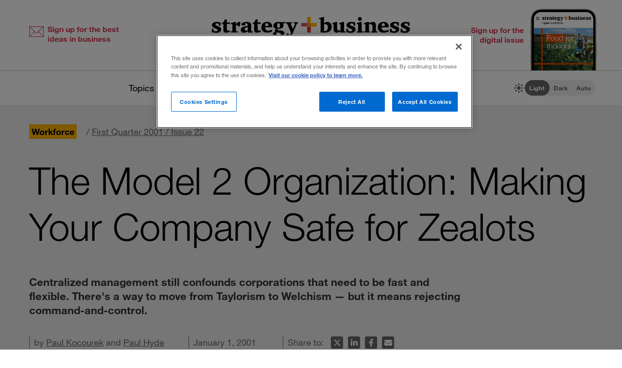

--- FILE ---
content_type: text/html; charset=utf-8
request_url: https://www.strategy-business.com/article/10797
body_size: 19689
content:
<!doctype html>
<!-- Atlas Workcenter: Content Management by Atlas Works, LLC -->
<html lang="en">
<head>
	<title>The Model 2 Organization: Making Your Company Safe for Zealots</title>
	<meta charset="UTF-8">
	<meta name="viewport" content="width=device-width, initial-scale=1">
	<meta http-equiv="content-language" content="en_us"/>
	<meta http-equiv="X-UA-Compatible" content="IE=edge">
	<meta property="og:site_name" content="Strategy+business"/>
	<!-- favicon -->
	<link rel="icon" type="image/png" href="/media/image/favicon22-16x16.png" sizes="16x16">
	<link rel="icon" type="image/png" href="/media/image/favicon22-32x32.png" sizes="32x32">
	<link rel="icon" type="image/png" href="/media/image/favicon22-96x96.png" sizes="96x96">
	<!-- generics -->
	<link rel="icon" href="/media/image/favicon22-32x32.png" sizes="32x32">
	<link rel="icon" href="/media/image/favicon22-57x57.png" sizes="57x57">
	<link rel="icon" href="/media/image/favicon22-76x76.png" sizes="76x76">
	<link rel="icon" href="/media/image/favicon22-96x96.png" sizes="96x96">
	<link rel="icon" href="/media/image/favicon22-128x128.png" sizes="128x128">
	<link rel="icon" href="/media/image/favicon22-192x192.png" sizes="192x192">
	<link rel="icon" href="/media/image/favicon22-228x228.png" sizes="228x228">
	<!-- Android -->
	<link rel="shortcut icon" sizes="196x196" href="/media/image/favicon22-196x196.png">
	<!-- iOS -->
	<link rel="apple-touch-icon" href="/media/image/favicon22-120x120.png" sizes="120x120">
	<link rel="apple-touch-icon" href="/media/image/favicon22-152x152.png" sizes="152x152">
	<link rel="apple-touch-icon" href="/media/image/favicon22-180x180.png" sizes="180x180">
	<!-- Windows 8 IE 10-->
	<meta name="msapplication-TileColor" content="#FFFFFF">
	<meta name="msapplication-TileImage" content="/media/image/favicon22-144x144.png">
	<script defer src="https://kit.fontawesome.com/66cdc73dd5.js" crossorigin="anonymous"></script><meta http-equiv="Content-Type" content="text/html; charset=UTF-8">
	<meta name="description" content="Centralized management still confounds corporations that need to be fast and flexible. There's a way to move from Taylorism to Welchism -- but it means rejecting command-and-control.">
	<meta property="og:type" content="article" />
	<meta property="og:site_name" content="strategy+business" />
	<meta property="fb:app_id" content="631463477386680" />
	<meta name="date" class="swiftype" data-type="date" content="2001-01-01" />
	<meta name="author" content="Paul Kocourek and Paul Hyde" />
	<meta name="twitter:card" content="summary_large_image" />
	<meta name="twitter:site" content="@stratandbiz" />
	<meta name="twitter:creator" content="@stratandbiz" />
	<meta property="og:title" content="The Model 2 Organization: Making Your Company Safe for Zealots" />
	<meta property="og:url" content="https://www.strategy-business.com/article/10797" />
	<meta name="twitter:title" content="The Model 2 Organization: Making Your Company Safe for Zealots" />
	<meta name="twitter:url" content="https://www.strategy-business.com/article/10797" />
	<meta property="og:image" content="https://www.strategy-business.com/media/image/icon-sb-share-default-image-900px-2022.png" />
	<meta property="og:image:width" content="900" />
	<meta property="og:image:height" content="900" />
	<meta property="og:description" content="Centralized management still confounds corporations that need to be fast and flexible. There&#039;s a way to move from Taylorism to Welchism -- but it means rejecting command-and-control." />
	<meta name="twitter:description" content="Centralized management still confounds corporations that need to be fast and flexible. There&#039;s a way to move from Taylorism to Welchism -- but it means rejecting command-and-control." />
	<meta name="twitter:image" content="https://www.strategy-business.com/media/image/icon-sb-share-default-image-900px-2022.png" />
	<meta property="twitter:image:width" content="900" />
	<meta property="twitter:image:height" content="900" />
	<meta name="authorship" class="swiftype" data-type="string" content="StrategyAndAuthor" />
	<script type="application/ld+json">
	{
	    "@context": "http://schema.org",
	    "@type": "Article",
	    "headline": "The Model 2 Organization: Making Your Company Safe for Zealots",
	    "url": "https://www.strategy-business.com/article/10797?gko=5e9f1",
	    "thumbnailUrl": false,
	    "dateCreated": "2001-01-01T06:00:00Z",
	    "articleSection": "Workforce",
	    "creator": [
	        "Paul Kocourek",
	        "Paul Hyde"
	    ],
	    "keywords": [
	        "Article"
	    ]
	}
	</script>
	<link rel="canonical" href="https://www.strategy-business.com/article/10797">
	
	<!-- begin global js -->
	<script src="/media/pub/617421aecdecb9ef7778bc92408053e4839770aab0b9389d3fd6baff8acb1b29.js"></script>
	<!-- OneTrust Cookies Consent Notice start for www.strategy-business.com -->
	<script>AWCOT_MANAGER.injectScripts();</script>
	<script type="text/javascript">
	function OptanonWrapper() {
	    AWCOT_MANAGER.consentWasChanged();
	}
	</script>
	<!-- OneTrust Cookies Consent Notice end for www.strategy-business.com -->
	
	<!-- OneTrust enable categories -->
	<script type="text/plain" class="optanon-category-1">AWCOT_MANAGER.enableGroup(1);</script>
	<script type="text/plain" class="optanon-category-2">AWCOT_MANAGER.enableGroup(2);</script>
	<script type="text/plain" class="optanon-category-3">AWCOT_MANAGER.enableGroup(3);</script>
	<script type="text/plain" class="optanon-category-4">AWCOT_MANAGER.enableGroup(4);</script>
	<script type="text/plain" class="optanon-category-5">AWCOT_MANAGER.enableGroup(5);</script>
	<!-- end global js -->
	
	<link rel="stylesheet" href="/media/pub/3ddeef719eea1eed46bc21af0a6f45814bf66241fc9c02ad7adc1295d63f3599.min.css"></link>
</head>
<body>
<a aria-label="Skip to content" class="skip-content" href="#ArticleDisplay" id="skipToContent">Skip to content</a><a aria-label="Skip to navigation" class="skip-content" href="#Site-Footer" id="skipToFooter">Skip to navigation</a>
<div class="theme-white" id="Wrapper"><section class="desktop unfolded" id="Site-Header">
<header>
<div class="header-top"><a class="logo-main" href="/"><img alt="strategy+business - a PwC publication" height="72" src="/media/image/strategy-business-logo-color-400.svg" width="408" /></a> <div class="awc-venture-item awc-venture-placeholder" id="fb4a390a1438822cc82fa61d9e400ca4" data-ventid="44527690:44985244:0:o" data-hk="4ec2d2d187909a52856ca3ed7da2d7af92beab9218562d395fafeb9b8d36ebca" data-config="{&quot;show_based_on_position&quot;:null,&quot;wrap_with_class_hidden&quot;:null,&quot;wrap_with_class_appear&quot;:null,&quot;wrap_with_class_animation&quot;:null,&quot;wrap_with_class_close&quot;:null}"></div> <a class="header-button button-right" href="https://cloud.email.pwc.com/sb-com" target="_blank"><span class="label">Sign up for the digital issue</span><span class="image"><img alt="Screenshot of latest strategy+business digital issue" height="277" src="https://www.strategy-business.com/media/image/sb-di-03-home-header-signup-246x498.png" width="137" /></span></a></div>
<nav class="nav-global"><ul class="awcgn-oc-menu awcgn-id44527078" data-awc-gn="44527078">
<li class="pulldown"><a title="strategy+business topics list" data-awc-trigger="1" href="#">Topics</a><ul>
<li><div class="link-wrapper"><a href="/climate-and-sustainability">Climate &amp; sustainability</a> <a href="/consumer-and-retail">Consumer &amp; retail</a> <a href="/energy">Energy</a> <a href="/PwCs-Global-Entertainment-Media-Outlook">Entertainment &amp; media</a> <a href="/health-care">Healthcare</a> <a href="/leadership">Leadership</a> <a href="/manufacturing">Manufacturing</a> <a href="/reinvention-and-transformation">Reinvention &amp; transformation</a> <a href="/strategy">Strategy</a> <a href="tech-and-innovation">Tech &amp; innovation</a> <a href="/Value-Creation-by-PwC">Value creation</a> <a href="/the-power-of-people-reimagined">Workforce</a></div>
</li>
</ul>
</li>
<li class="pulldown"><a title="A collection of topics for thought leaders" data-awc-trigger="1" href="#">Thought leaders</a><ul>
<li><div class="link-wrapper"><a href="/business-books">Business books</a> <a href="/inside-the-mind-of-the-cxo">Inside the Mind of the CxO</a> <a href="/10-principles">The <em>s+b</em> 10 principles collection</a> <a href="/thought-leaders">Thought leaders</a> <a href="/youngprofs">Young profs</a></div>
</li>
</ul>
</li>
<li class="pulldown"><a title="strategy+business magazine" data-awc-trigger="1" href="#">The issue</a><ul>
<li><div class="link-wrapper"><a href="https://sb.stratbz.to/4pwvnSg" target="_blank">Current issue</a> <a href="/past-issues">Past issues</a> <a href="https://cloud.email.pwc.com/sb-com" target="_blank">Sign up for the digital issue</a></div></li>
</ul>
</li>
<li><a href="https://www.pwc.com/gx/en/issues/reinventing-the-future/take-on-tomorrow.html" target="_blank" title="The strategy+business podcast">The podcast</a></li>
<li class="search mobile pulldown"><a title="Search the strategy+business archives" data-awc-trigger="1" href="#"><i class="fa-regular fa-magnifying-glass"></i></a><ul>
<li><div class="searchDesktop">
<form action="/search" id="top_search" method="get" name="top_search"><label for="q">Search:</label> <input aria-label="Search field" class="searchfieldgrey" id="SiteSearch" maxlength="256" name="q" placeholder="Search the archive" type="text" value="" /> <input aria-label="Search button" id="submit" name="submit" type="submit" value="search" /></form>
<style>
div.searchTips {
    color: #fff;
    font-size: 1.2rem;
    text-align: left;
}

div.tips {
    margin: 40px 0;
    color: #b0b0b0;
}

</style>
<div class="searchTips">
<div class="tips">
<div class="intro">You can search by entering questions, phrases, or keywords in the box above.</div>
</div>
</div>
</div>
</li>
</ul>
</li>
<li class="mobilenav mobile"><a title="Navigate strategy+business" data-awc-trigger="1" href="#"><i class="fa-regular fa-bars"></i></a><ul>
<li><div class="mobilewrapper">
<div class="sign-ups">
<div class="nl"><a href="/sb-newsletters?utm_campaign=NewsletterNavBarLeft&amp;utm_medium=website&amp;utm_source=website">Sign up for newsletters</a></div>
<div class="de"><a href="https://cloud.email.pwc.com/sb-com">Sign up for the digital issue</a></div>
</div>
<div class="theme-switch mobilesection">
<div class="sb-theme-switch sb-theme-switch-mobile view-mode-loading" data-view-mode-container="">
<div class="sb-theme-switch-icon-container">
<div class="sb-theme-switch-icon">&nbsp;</div>
</div>
<div class="sb-theme-switch-control-container">
<div class="sb-theme-switch-control-bg">&nbsp;</div>
<div class="sb-theme-switch-control">
<div class="sb-theme-switch-control-light"><a data-view-mode-is="light" data-view-mode-switch="light" href="#light-mode">Light</a></div>
<div class="sb-theme-switch-control-dark"><a data-view-mode-is="dark" data-view-mode-switch="dark" href="#dark-mode">Dark</a></div>
<div class="sb-theme-switch-control-auto"><a data-view-mode-is="auto" data-view-mode-switch="auto" href="#auto-mode">Auto</a></div>
</div>
</div>
</div>
</div>
<div class="topics mobilesection">
<div class="heading">All topics</div>
<a href="https://www.strategy-business.com/business-books">Business books</a> <a href="https://www.strategy-business.com/climate-and-sustainability">Climate & sustainability</a> <a href="https://www.strategy-business.com/consumer-and-retail">Consumer & retail</a> <a href="https://www.strategy-business.com/energy">Energy</a> <a href="https://www.strategy-business.com/PwCs-Global-Entertainment-Media-Outlook">Entertainment & media</a> <a href="https://www.strategy-business.com/health-care">Healthcare</a> <a href="https://www.strategy-business.com/inside-the-mind-of-the-cxo">Inside the Mind of the CxO</a> <a href="https://www.strategy-business.com/leadership">Leadership</a> <a href="https://www.strategy-business.com/manufacturing">Manufacturing</a> <a href="https://www.strategy-business.com/reinvention-and-transformation">Reinvention & transformation</a> <a href="https://www.strategy-business.com/strategy">Strategy</a> <a href="https://www.strategy-business.com/tech-and-innovation">Tech & innovation</a> <a href="https://www.strategy-business.com/10-principles">The <em>s+b</em> 10 principles collection</a> <a href="https://www.strategy-business.com/thought-leaders">Thought leaders</a> <a href="https://www.strategy-business.com/Value-Creation-by-PwC">Value Creation</a> <a href="https://www.strategy-business.com/the-power-of-people-reimagined">Workforce</a> <a href="https://www.strategy-business.com/youngprofs">Young profs</a></div>
<div class="issue mobilesection">
<div class="heading">The issue</div>
<a href="https://sb.stratbz.to/4pwvnSg" target="_blank">Current issue</a> <a href="/past-issues">Past issues</a> <a href="https://cloud.email.pwc.com/sbdigitalsubscriptions" target="_blank">Sign up</a></div>
<div class="podcast mobilesection">
<div class="heading"><a href="https://www.pwc.com/gx/en/issues/reinventing-the-future/take-on-tomorrow.html">The podcast</a></div>
</div>
<div class="social mobilesection">
<div class="heading">Follow s+b</div>
<div class="socialIcons"><a class="LinkedIn" href="http://www.linkedin.com/company/strategy-business" target="_blank">Follow s+b on LinkedIn</a> <a class="Twitter" href="http://twitter.com/stratandbiz" target="_blank">Follow s+b on Twitter</a> <a class="Facebook" href="http://www.facebook.com/strategybusiness" target="_blank">Follow s+b on Facebook</a> <a class="YouTube" href="http://www.youtube.com/strategyandbusiness" target="_blank">Follow s+b on YouTube</a> <a class="RSS" href="https://www.strategy-business.com/rss">Gets updates via RSS</a> <a class="AppleAppStore" href="https://itunes.apple.com/app/strategy+businessmagazine/id499952753?mt=8" target="_blank">s+b on the Apple App store</a> <a class="GooglePlayStore" href="https://play.google.com/store/apps/developer?id=PwC%20Strategy%26%20LLC&amp;hl=en" target="_blank">s+b on the Google Play store</a></div>
</div>
</div></li>
</ul>
</li>
</ul>
</nav>
<div class="sb-theme-switch sb-theme-switch-desktop view-mode-loading" data-view-mode-container>
    <div class="sb-theme-switch-icon-container">
        <div class="sb-theme-switch-icon">
            <i class="fa-solid fa-brightness sb-theme-switch-icon-light"></i>
            <i class="fa-solid fa-moon sb-theme-switch-icon-dark"></i>
            <i class="fa-regular fa-circle-half-stroke sb-theme-switch-icon-auto"></i>
        </div>
    </div>
    <div class="sb-theme-switch-control-container">
        <div class="sb-theme-switch-control-bg"></div>
        <div class="sb-theme-switch-control">
            <div class="sb-theme-switch-control-light"><a href="#light-mode" data-view-mode-switch="light" data-view-mode-is="light">Light</a></div>
            <div class="sb-theme-switch-control-dark"><a href="#dark-mode" data-view-mode-switch="dark" data-view-mode-is="dark">Dark</a></div>
            <div class="sb-theme-switch-control-auto"><a href="#auto-mode" data-view-mode-switch="auto" data-view-mode-is="auto">Auto</a></div>
        </div>
    </div>
</div></header>
</section><!-- 










Article display ==================== --><style>
.artnotfound {
    max-width: 800px;
    padding: 60px 100px 30px;
    margin: 0px auto;
}
.artnotfound h1 {
    font-size: 36px;
    line-height: 34px;
    margin-bottom: 20px;
}
.artnotfound h1:before {
    content: "\f071";
    font-size: 96px;
    color: #ccc;
    font-family: "Font Awesome 6 Pro";
    font-weight: 300;
    display: block;
    margin-bottom: 40px;
    line-height: 96px;
}
</style><div id="sb-adisplay"><main class="aDisplay" id="ArticleDisplay">
<article>
<header>
<div class="pre-info"><div class="category-primary"><a href="/workforce">Workforce</a></div><span class="issue">/&nbsp;<a href="/archives/?issue=10649">First Quarter 2001 / Issue 22</a></span></div>
<h1 class="title">The Model 2 Organization: Making Your Company Safe for Zealots</h1><h2 class="intro">Centralized management still confounds corporations that need to be fast and flexible. There's a way to move from Taylorism to Welchism &#8212; but it means rejecting command-and-control.</h2>
<div class="moreInfo"><div id="byline">by <a href="https://www.strategy-business.com/author/Paul+Kocourek">Paul Kocourek</a> and <a href="https://www.strategy-business.com/author/Paul+Hyde">Paul Hyde</a></div><time class="pubdate">January 1, 2001</time>
<div class="share-tools"><span> Share to:&nbsp;</span>
<ul aria-hidden="true" class="tools">
	<li class="twitter"><a data-share="twitter" href="#share-to-twitter"><span class="iconLabel"> Share on X</span><i class="fa-brands fa-x-twitter fa-fw">&nbsp;</i></a></li>
	<li class="linkedin"><a data-share="linkedin" href="#share-to-linkedin"><span class="iconLabel"> Share on LinkedIn</span><i class="fa-brands fa-linkedin-in fa-fw">&nbsp;</i></a></li>
	<li class="facebook"><a data-share="facebook" href="#share-to-facebook"><span class="iconLabel"> Share on Facebook</span><i class="fa-brands fa-facebook-f fa-fw">&nbsp;</i></a></li>
	<li class="email"><a href="javascript:AWCow('https://www.strategy-business.com/share-email?url=www.strategy-business.com/article/10797&ids=44527690-10797','480','560','location=no,menubar=no,scrollbars=no,titlebar=no,status=no,toolbar=no,resizable=yes')" ><span class="iconLabel"> Email this article</span><i class="fa-solid fa-envelope fa-fw">&nbsp;</i></a></li>
</ul></div>
</div>
<span class="publisher">(originally published by Booz & Company)</span></header>

<div class="content-wrapper">
<div class="content"><P><img src="[data-uri]" data-src="/media/image/model2.gif" class="awcLazy" width="200" height="247" border="0" align="right">We've come a long way from the time when the father of scientific management, Frederick Winslow Taylor, yearned for a worker "so stupid and phlegmatic that he more nearly resembles an ox." 
<P>Or have we?</P>
<P></P>
<P>The fact is, businesses around the world remain mired in management practices far more appropriate to the early industrial era than to the entrepreneurial age. Micromanagement, inflexibility, bureaucracy, and rigid hierarchies still afflict companies, including many of the largest. Vestiges of Taylorism, these habits hobble firms facing accelerating globalization and consolidation, a quickening pace of R&amp;D and time-to-market, and an environment in which intellectual capital is becoming more important than fixed assets. </P>
<P>Most diversified corporations need to accept that the corporate core (our term for what has traditionally been known as the head office) is no longer capable of dealing directly with the rapid pace of change. Delegation of decision-making to business-unit executives is essential to stimulate growth and meet shareholder requirements. Their increased autonomy will improve the speed and effectiveness of decision-making, as the decisions rest with those closest to the markets being served. The corporation itself will create value in the linkages between the businesses rather than in the businesses themselves.</P>
<P>Unfortunately, CEOs and CFOs are struggling to adapt to this new environment. They are still getting in the way of the new team-based corporation, networked by the latest information technology. Divisional presidents are clamoring for a longer leash to run their units as they believe best, responding zealously to the market forces around them. Their superiors, however, hesitate, concerned that with more autonomy comes more risk, that corporate alignment will be sacrificed, and that the company won't meet investor expectations. As a result, skirmishes are breaking out at more and more companies.</P>
<P>What keeps CEOs and CFOs from joining their division presidents in this leap of faith to a new organizational structure? We believe they hesitate because they cannot see a clearly laid-out path toward what we call the Model 2 organization. </P>
<P>We will lay out that path, because we believe that only this structure can ensure <I>alignment</I> throughout the organization and at the same time facilitate <I>adaptability</I> &mdash; the two factors identified as the keys to sustained financial success by a joint Booz-Allen &amp; Hamilton and World Economic Forum research project. (See "<span>Beyond the Cult of the CEO: Building Institutional Leadership</span>," <EM>s+b</EM>, First Quarter 2001.) By becoming Model 2 organizations, companies can move beyond command-and-control, and capture the value that new technologies and business systems are injecting into the economy. </P>
<P></P>
<P><B>Management Models</B><BR>Most corporations rely on one of four basic management models, differentiated by the kind of linkage between the corporate core and the strategic business units (SBUs). These differences reflect fundamentally distinct philosophies about how and where value is created. They range from the loosest structure, the financial holding company, which we call Model 1, to the tightest, usually referred to as command-and-control, in which the core management is directly involved in operations &mdash; our Model 4. Interestingly, Models 1 and 4 are most dependent on the "great person" theory &mdash; that a few highly skilled and intelligent people can add enormous value. Models 2 and 3 - the strategy and oversight structure and the active core staff involvement structure, respectively &mdash; depend on individuals who create value by leading rather than doing. (See Exhibit 1.)</P>
<P><B></B></P>
<P align=center><B><img src="[data-uri]" data-src="/media/image/model2a.gif" class="awcLazy" width="400" height="216" border="0"></B></P>
<P><B>Model 1, the Financial Holding Company</B>, is used by Hanson Trust, Kohlberg Kravis Roberts &amp; Company, and most private equity investment firms. These firms believe that value is created by picking the right companies to invest in, putting the right people into key management roles, and creating and enforcing a rigorous, disciplined performance management model. Thus, these firms have very few people in the corporate core (0.05 to 0.07 percent of total employees). They don't need a central human resources department or most other head-office departments because their companies operate almost entirely independently of one another. There is no management committee of operating-company heads &mdash; they might not even know one another. Rather, Model 1 companies depend on core executives' involvement in operating-unit boards to pass key ideas around. They see little need to get involved with how those ideas are implemented: The one and only test is whether solid financial results are produced. This model is not particularly attractive to most corporations, because it implies that the holding company provides little value to an operating company for a sustained period of time. </P>
<P><B>Model 2, Strategy and Oversight</B>, is based on the philosophy that value is created in two places: at the operating companies closest to the customers and at the corporation, in the linkages between the operating companies. The corporate core is involved only in setting corporate strategy and policy, in identifying ways to create value above and beyond the operating companies' value (e.g., sharing best practices or creating businesses), and in creating and enforcing a disciplined performance management model. Like the Model 1 organization, a Model 2 company has a very small, highly focused head office (0.15 to 0.20 percent of total employees). In this model, coordination between businesses is important because the value created in the linkages between them pays for the corporate expenses: If no value is being created, why should the corporation exist? This model is found in companies whose businesses are substantially different from each other, including General Electric Company and Lucent Technologies Inc.</P>
<P><B>Model 3</B> companies, with <B>Active Core Staff Involvement</B> in the operating units, demonstrate a fundamentally different philosophy of where and how value is added. These companies strongly believe that participation by corporate-core staff in business-unit decision-making processes leads to improved performance by SBUs. Thus, accountability for results is shared between the head office and the SBUs. Because business units require the expertise of the corporate core, in these companies the core is larger (0.25 to 0.30 percent of employees) and the delegations of line managers smaller. This model is found most frequently in companies in which SBU risks are large or in which the lines between individual businesses are blurred, such as NationsBank and the premerger Exxon.</P>
<P><B>Model 4, Command-and-Control</B> companies in which the head office is operationally involved, believe the head office contributes significant value by being actively and heavily involved in decision-making at the operational level. This model is frequently found in simple single-line businesses such as the Chevron Corporation and Emerson Electric Company, or those that have been under regulatory control, such as utilities. This substantive involvement in the activities of the businesses results in a rather large head office (0.35 to 0.40 percent) and substantially less autonomy for the managers running the SBUs.</P>
<P><B>Picking the Right Model</B><BR>As an organization picks the model that will best support it, we believe five dimensions must be considered. The first two describe what the model <I>should</I> be and the other three constrain what the model <I>can</I> be: 
<UL>
<LI><I>Business Linkages</I>. Simply put, the less overlap in the customers, resources, or risks, the more autonomously the businesses should be run. Diversity requires that businesses have a high degree of freedom. 
<LI><I>Market Dynamics</I>. Companies operating in stable markets could be run by command-and-control. In fast-changing markets, businesses need to be free to respond to and drive market developments. 
<LI><I>Structure</I>. There is no sense in trying to manage businesses separately if they are so intertwined that decisions in one business will drive performance in another, or if the people required to manage the businesses independently are not available. Both of these constraints can be worked around, but they may limit the choice of models until they can be addressed. 
<LI><I>Style</I>. Clearly, the CEO's personal style is critical in determining what management model will be used. So is the board's understanding of how well the CEO's style will work given the market requirements. A hands-off leader won't work well where command-and-control is required. A roll-up-your-sleeves executive who is heavily involved in operational decisions may not make a good CEO in a highly diversified company. 
<LI><I>Readiness</I>. What the company aspires to and what it is capable of at a given point may not be aligned. There must be a strong performance ethic underpinning a Model 2 that usually does not exist in command-and-control organizations. This should not be an excuse for avoiding the Model 2 structure, but the performance ethic must be a part of the culture before the shift to Model 2 is attempted. </LI></UL>
<P align=center><img src="[data-uri]" data-src="/media/image/model2b.gif" class="awcLazy" width="400" height="381" border="0"></P>
<P>The choice of model is not always straightforward &mdash; several of these factors may conflict with one another. (See Exhibit 2.) In diversified companies, external factors (SBU linkages and market dynamics) tend to weight the decision toward Models 1 and 2; internal factors (structure, style, and readiness) toward Models 3 and 4. It is important to recognize that these internal dimensions are often historically rooted: They reflect the way the company has been managed, not the way it should be. Thus, these factors should be viewed as "correctable" &mdash; organizations can be redesigned, information systems and performance management models can be strengthened, and stronger executives can be promoted or brought in.</P>
<P></P>
<P><B>The Case for Model 2</B><BR>Command-and-control is not necessarily outdated. In strategic rollups, the Model 4 approach is necessary when consolidating a variety of companies and trying to compete as a single institution. A Model 4 structure may also be appropriate in single-line businesses, when customers, resources, and strategic imperatives are common throughout the company. And it is often the only model that can be used in a major turnaround effort &mdash; especially one in which success is based on cost reduction. </P>
<P>Model 1, the holding company structure, is also a valid choice in some cases. In our experience, many divisional presidents say they would prefer to operate in a Model 1 environment: "Just leave me alone, and I'll get you the numbers."</P>
<P></P>
<P>But most diversified corporations need to accept that the corporate core is not capable of dealing directly with the rapid pace of change in today's markets &mdash; an argument against the Model 4 structure. And Model 1 prevents the corporate core from lending any strength to the business units. Adopting a Model 2 structure is perhaps the only way to ensure alignment and facilitate adaptability throughout the organization, enabling the corporation and its business units to identify common objectives, share understanding and information, develop standardized processes to support the objectives, perceive discontinuous threats and opportunities, communicate them to decision-makers, experiment with and implement new ideas, and institutionalize learning that supports growth.</P>
<P>The apparent simplicity of the philosophy underlying Model 2 can mask the huge operational changes required to implement it. Model 2 is not just a concept; it is a corporate way of life. It requires major retooling of executives in the core and in the business units.</P>
<P>First, the core steps out of operational issues and focuses on strategy, policy, and discussion with business units about their strategic agenda and commitments. The simple act of creating this focus triggers major changes. The core no longer provides business services &mdash; payroll, benefits administration, general accounting, and even legal services are either moved into a shared services unit, devolved to the businesses themselves, or eliminated. Those activities left in the core are done differently, to reflect a new policy orientation, and the roles of the leading executives change.</P>
<P>The chief financial officer's job undergoes the most pronounced change. First, the transactional activities that are usually within the CFO's purview take place elsewhere, changing the CFO's control function in style and in substance. Rather than approving expenditures several levels down in the budget, the CFO develops top-level financial policies and rigorous risk-management systems; rather than collecting ad hoc data to measure the performance of businesses, the CFO focuses on developing a performance management system. The goal is to ensure that the head of each business can discuss not just historical financial performance but also the operational measures that can predict future financials. </P>
<P>The CFO also takes a different, more active role in the strategic leadership of the corporation. Rather than setting top-down budgets after the usual bottom-up process, the CFO works with the businesses to develop an understanding of the potential of the business and what actions are required to capture that potential.</P>
<P>Second, the business units also have to change in Model 2, stepping up to a more autonomous role. SBU leaders have to make decisions where they can and should, rather than avoiding personal risk-taking by passing the decisions up. And they have to ask for help when they need it. They must develop an understanding of the potential of their business (going beyond previous years' budgets and actual performance) and demonstrate a sound game plan to close the gap between potential and actual. They determine what level of business services (HR, transactions, finance, legal, etc.) they need to run their business. But because these services are no longer provided by the core, which sets policy, the businesses have to consider how they will meet policy requirements: A requirement for functional excellence in business services shifts to a requirement for functional adequacy.</P>
<P>The changed relationship between the core and the business units in a Model 2 company influences many of the corporation's central activities. 
<P>&#149; <B>How the executive team interacts</B>. The role of the management team as a group, the relationship between the CEO and the business-unit heads, and the relationship between the core and the business units all change dramatically. </P>
<P>In some cases, the executive team's composition is restructured, resulting in less involvement by executives in the core and more SBU leader involvement. Bigger changes come in the content of team discussions. Management committee meetings look and feel much different, whether they are held with the same frequency or less often. (One or two meetings a month generally proves adequate.) Although in Model 3 and Model 4 organizations the meetings are generally focused on operations, a change to Model 2 shifts the agenda to corporate strategy, cross-SBU issues, and communication. </P>
<P>With more autonomous SBUs, meetings of unit heads and the CEO increase in importance. For the SBU head, the meetings' objective is to demonstrate an understanding of the drivers of the business and the competitive situation and to articulate a cogent program to create additional value &mdash; in other words, to build the CEO's confidence that the SBU is being effectively managed. Detailed quarterly reviews of performance and monthly one-on-ones are usually adequate to accomplish these goals. For the CEO, the meetings present an opportunity to probe for risks, to play what-if games, and to calibrate the sense of trust and confidence in the managers responsible for each business.</P>
<P></P>
<P>The core has two key types of interactions with the business units. First, it must support the CEO's efforts to establish a performance contract with the business units. A performance framework must be developed, although the core must accept a diminished role in preparing feedback on performance. The business units should be responsible for reporting performance through the agreed-upon performance framework. </P>
<P>Second, the core identifies opportunities to create value strategically or operationally across SBUs. For example, the General Motors Corporation and Fiat SpA (in which GM now holds a 20 percent stake) share a platform across models and major product lines. The Lockheed Martin Corporation's drive to share best practices across all its business areas, in functions as diverse as engineering, program management, and operations, is another example.</P>
<P>&#149; <B>Decision-making processes and authorities</B>. The shift to Model 2 brings much more autonomy for individual businesses. In most Model 3 or Model 4 organizations, authority that is delegated is usually low-level and based on a dollar value. In a Model 2 organization, the company reexamines how authority is delegated in the context of what it will take to compete most effectively. Can the businesses hire someone, and if so, whom? Can a line of credit be taken and for how much? How should pricing on a contract be structured? How much auditing is required to ensure the accuracy of financial reports? All this and more needs to be sorted out. </P>
<P>The company must decide and then make clear how much risk &mdash; and what kinds of risks &mdash; the CEO and the board are willing to delegate. Such risks do not necessarily correlate with size, something that many companies misunderstand. At some large industrial companies, for example, all new contracts above a certain threshold value have to be approved by the CEO &mdash; even if they reflect only a minor modification to an existing product and contract. On the other hand, new contracts, even in areas in which the company has no experience, are not subject to review if they fall below the dollar threshold, even though the risk to P&amp;L can be substantially higher. In a more autonomous Model 2 structure, much clearer distinction of what defines risk is required. A robust risk-management system is a prerequisite to a move to Model 2. Without that system, the CEO feels too exposed to surprises.</P>
<P>&#149; <B>The planning and review cycle</B>. The planning and review process in a Model 2 organization is significantly different from that in a Model 3 or Model 4. In many corporations today, the strategic planning department operates as a coordination point to integrate business-unit plans into an overall strategy, which is presented each year to the board for approval. Often there is no link with the financial planning process, which is managed separately by the CFO. To reconcile the different targets, the command-and-control organization manages each business unit closely and intervenes frequently. </P>
<P></P>
<P>By contrast, in a Model 2 organization, the strategic planning department does not set annual strategy or intervene in day-to-day execution of the business unit's strategy. Instead, it focuses on the company's three- to five-year horizon to develop the overall strategic framework that the business units use to develop consistent one- to two-year strategies. In one major bank, for example, the strategic planning department might undertake a review of the economics of the industry's value chain, hoping to identify which elements would be attractive for the bank to participate in over the longer term. After the strategic direction is approved by the executive team, the business units use it as a guide to develop their own strategies for value-chain positioning, which is then incorporated into their business plans.</P>
<P>To ensure that business units are operating within the overall strategic framework, it is very important that long-term strategic targets be fully integrated with shorter-term business-unit financial plans. This requires a much more sophisticated approach to target-setting than using "last year's performance plus some." Without this control, the CEO will be reluctant to surrender the control required for Model 2. </P>
<P>&#149; <B>How people are held accountable for results</B>. Delegation and autonomy are based on trust, which (as we all know) must be earned. Business units earn their right to autonomy by delivering results, and the CEO must be comfortable that sufficient checks and balances are in place to enable timely identification of problem areas that require intervention. </P>
<P>Model 2 is about delegation &mdash; not abdication. It works only if a strong performance ethic is a core part of a company's culture. The performance ethic consists of six elements, encompassing both process and content. (See Exhibit 3.)</P>
<P><img src="[data-uri]" data-src="/media/image/model2c.gif" class="awcLazy" width="250" height="309" border="0" align="right">All six elements must exist in strong form &mdash; weakness in any one of them can cause the system to unravel. Goals without a mission may result in short-term results but not long-term value creation; accountability without consequence management doesn't really exist. </P>
<P>A company's cultural components are also important: A performance ethic involves more than making money this quarter, or even this year. It involves building a business for the long term. Thus, the measurement system has to go beyond short-term financial reporting. Traditional financial measurements need to be augmented by three additional sets of measures: operational measures that provide insight into what the future economics of the business might be (a distribution business, for example, might measure route density or warehouse efficiency); institution-building measures (such as new customer acquisitions, patents received, or employee attrition rates); and measurements of adherence to the corporation's values (ethical or safety violations or harassment incidents, for instance).</P>
<P>&#149; <B>Size and structure of the core</B>. With all of these changes in roles and responsibilities, what does a Model 2 corporate core look like? It's much smaller and more highly focused than Models 3 and 4. As previously mentioned, activities in the current head office are divided into two categories: those adding value in the linkages between the businesses, and those adding value to the businesses themselves.</P>
<P>The latter, as detailed above, should be moved to a shared services environment, devolved, or eliminated. Any functions left in the core will focus on five missions that enable the corporation to generate value over and above the business units:</P>
<P><B>Strategic Leadership</B> &mdash; providing the vision, leadership, and purpose for growth; and initiating out-of-the-box thinking to generate future growth and to create a vibrant organization.</P>
<P><B>Identity</B> &mdash; formulating a shared vision and set of values, and creating the most favorable corporate identity possible to motivate each relevant constituency.</P>
<P><B>Capital</B> &mdash; minimizing its cost.</P>
<P><B>Capabilities</B> &mdash; acting as a sourcing and disseminating "market-maker" to ensure corporate-wide access to world-class, low-cost capabilities.</P>
<P><B>Control</B> &mdash; monitoring on behalf of the board and the shareholders, including monitoring the management of risk and values.</P>
<P>Rather than the 500- to 1,000-person &mdash; or more &mdash; head office found in many corporations, a Model 2 corporate core usually contains 100 to 200 highly skilled people, depending on the size of the company. </P>
<P>Although we believe a Model 2 structure offers great potential for performance benefits in today's uncertain and rapidly changing environment, we know that making a successful transition requires much more than moving the lines and boxes or expounding a new philosophy. </P>
<P>Building such an organization requires a mind-set, at both the corporate and business-unit level, of empowerment and trust. That, in turn, requires a massive upgrade of management processes for setting targets, reviewing performance, and managing consequences. The task is formidable, the investments substantial &mdash; and the potential rewards enormous. <img src="[data-uri]" data-src="/media/image/end_of_story.gif" class="awcLazy" width="32" height="12" border="0"></P>
<P>Reprint No. 01105</P><BR>
<TABLE cellSpacing=0 cellPadding=0 border=0>
<TBODY>
<TR>
<TD><a name="authors"></a><SPAN class=content1><B>Authors</B></SPAN> 
<HR noShade SIZE=1>
<SPAN class=credit1><STRONG>Paul F. Kocourek</STRONG>, <A href="/contact-form?recipient=D7mu%2BVuJ%2BDN16S6ZCqhDRR1V6sNdxLI1gsAaT5Ws5a0CFTf6aIKH%2F35Z&surl=https%3A%2F%2Fwww.strategy-business.com%2Farticle%2F10797&recipient_key=U_JrrRoy7ocAi9Kb.1768639754" target="_blank" rel="nofollow">kocourek_paul@bah.com</A>&nbsp;is a senior vice president with Booz Allen Hamilton in New York. He focuses on strategic transformation of companies facing changes in the competitive landscape or the regulatory environment. </SPAN>
<HR noShade SIZE=1>
<SPAN class=credit1><STRONG>Paul Hyde</STRONG>, <A href="/contact-form?recipient=D7mu%2BVuJ%2BDN16S6ZCqhDRR1V6sNdxLI1gsAaT5Ws5a0CFTf6aIKH%2F35Z&surl=https%3A%2F%2Fwww.strategy-business.com%2Farticle%2F10797&recipient_key=U_JrrRoy7ocAi9Kb.1768639754" target="_blank" rel="nofollow">hyde_paul@bah.com</A><BR>Paul Hyde is a principal with Booz-Allen &amp; Hamilton&rsquo;s Organization and Strategic Leadership Competency Center. Based in the firm&rsquo;s Sydney office, he has worked extensively in the financial services and health-care sectors. </SPAN></TD></TR></TBODY></TABLE><aside class="resources"><h2>Resources</h2>
<ol>
<li>Paul F. Kocourek, Steven Y. Chung, and Matthew G. McKenna, &#8220;Strategic Rollups: Overhauling the Multi-Merger Machine,&#8221; <EM>s+b</EM>, Second Quarter 2000;&nbsp;<a href="https://www.strategy-business.com/article/16858" target="_self">Click here.</a></li>
<li>Gary L. Neilson, Bruce A. Pasternack, and Albert J. Viscio, &#8220;Up the (E) Organization! A Seven-Dimensional Model for the Centerless Enterprise,&#8221; <EM>s+b</EM>, First Quarter 2000;&nbsp;<a href="https://www.strategy-business.com/article/10615" target="_self">Click here.</a></li>
</ol></aside>
<aside class="sharing counts total"><span> Share to:&nbsp;</span>
<ul aria-hidden="true" class="tools">
	<li class="twitter"><a data-share="twitter" href="#share-to-twitter"><span class="iconLabel"> Share on X</span><i class="fa-brands fa-x-twitter fa-fw">&nbsp;</i></a></li>
	<li class="linkedin"><a data-share="linkedin" href="#share-to-linkedin"><span class="iconLabel"> Share on LinkedIn</span><i class="fa-brands fa-linkedin-in fa-fw">&nbsp;</i></a></li>
	<li class="facebook"><a data-share="facebook" href="#share-to-facebook"><span class="iconLabel"> Share on Facebook</span><i class="fa-brands fa-facebook-f fa-fw">&nbsp;</i></a></li>
	<li class="email"><a href="javascript:AWCow('https://www.strategy-business.com/share-email?url=www.strategy-business.com/article/10797&ids=44527690-10797','480','560','location=no,menubar=no,scrollbars=no,titlebar=no,status=no,toolbar=no,resizable=yes')" ><span class="iconLabel"> Email this article</span><i class="fa-solid fa-envelope fa-fw">&nbsp;</i></a></li>
</ul></aside>
<aside class="tags">Topics: <a href="/tag/operations">operations</a>, <a href="/tag/board">board</a>, <a href="/tag/communication">communication</a>, <a href="/tag/economics">economics</a>, <a href="/tag/execution">execution</a></aside></div>
<div class="awc-venture-item awc-venture-placeholder" id="3758f3402cfb61fecb9b35757d905948" data-ventid="44527690:44985296:0:o" data-hk="26381718853581536ce7ca8f1ea0c502ae234e3f7b519d4fa12e2365b0854e8b" data-config="{&quot;show_based_on_position&quot;:null,&quot;wrap_with_class_hidden&quot;:null,&quot;wrap_with_class_appear&quot;:null,&quot;wrap_with_class_animation&quot;:null,&quot;wrap_with_class_close&quot;:null}"></div><section class="padding-top-100 padding-bottom-40" id="Recommended">
<div class="section-header max-page-width-1400">Recommended stories</div>

<div class="alist recommended max-page-width-1400"><!-- AWCDIV:hide:begin:44532968 --><article><div class="thumb"><a href="https://www.strategy-business.com/article/Your-Companys-Purpose-Isnt-to-Save-the-World"><img src="[data-uri]" data-src="/media/image/41064584_thumb5_690x400.jpg" class="awcLazy" width="690" height="400" border="0"></a></div>
<div class="text"><div class="title"><a href="https://www.strategy-business.com/article/Your-Companys-Purpose-Isnt-to-Save-the-World">Your company&#8217;s purpose isn&#8217;t to save the world</a></div><div class="dek">Many companies confuse purpose programs with corporate responsibility. Here&rsquo;s how to craft an authentic and effective purpose statement.</div><div class="byline">by Alan Siegel</div></div>
</article>
<article><div class="thumb"><a href="https://www.strategy-business.com/article/How-Fearless-Organizations-Succeed"><img src="[data-uri]" data-src="/media/image/41246627_thumb5_690x400.jpg" class="awcLazy" width="690" height="400" border="0"></a></div>
<div class="text"><div class="title"><a href="https://www.strategy-business.com/article/How-Fearless-Organizations-Succeed">How fearless organizations succeed</a></div><div class="dek">Amy Edmondson describes three steps leaders can take to create psychological safety, the prerequisite for greater innovation and growth.</div><div class="byline">by Amy C. Edmondson</div></div>
</article>
<article>
<div class="text"><div class="title"><a href="https://www.strategy-business.com/article/li00044">Fearlessness: The Last Organizational Change Strategy</a></div><div class="dek">Corporate courage has faltered in the wake of September 11, 2001, and the dot-com crash. Management expert Margaret Wheatley says&nbsp;that leaders must face reality&nbsp;&#8212; and maybe abandon e-mail.</div><div class="byline">by Art Kleiner</div></div>
</article>
<!-- AWCDIV:hide:end:44532968 --></div>
</section>

<div class="column-right"><aside class="alist stacked-1 digitalissue margin-bottom-80">
<div class="heading">Digital issue</div>
<article>
<div class="thumb"><a href="https://sb.stratbz.to/4pqHe4p" target="_blank"><a href="https://sb.stratbz.to/4pqHe4p" target="_blank"><img src="[data-uri]" data-src="/media/image/sb-di-05-tablet-720x5522.png" class="awcLazy" width="720" height="552" border="0" alt="Latest issue " title="Latest issue "></a></a></div>
<div class="text">
<div class="title"><a href="https://sb.stratbz.to/4pqHe4p" target="_blank">Food for thought</a></div>
<div class="dek">
<p>Our global food system is unsustainable, and its practices are inflexible, inefficient, and inequitable. The December issue of s+b explores why it doesn&#8217;t have to be.</p>
</div>
</div>
</article>
</aside></div>
</div>
</article>
</main><script>jQuery(function($) { $(window).load(function() { AWCViewTracker.track('view','10797') }); });</script></div><div id="Newsletter-Overlay"><div class="awc-venture-item awc-venture-placeholder popup-ad-hidden" id="b0b8fbfedfe032fd3e8cd181e6f8bbc8" data-ventid="44527690:44986900:0:o" data-hk="6a4c1bddf01d191cdc74f3ae2fb001d03bdb59d0900e28bcb37f8c55e9a670d1" data-config="{&quot;show_based_on_position&quot;:&quot;2500&quot;,&quot;wrap_with_class_hidden&quot;:&quot;popup-ad-hidden&quot;,&quot;wrap_with_class_appear&quot;:&quot;popup-ad-preshow&quot;,&quot;wrap_with_class_animation&quot;:&quot;popup-ad-animation&quot;,&quot;wrap_with_class_close&quot;:&quot;popup-ad-dismissed&quot;}"></div></div><!-- 










Promo ==================== --><div class="awc-venture-item awc-venture-placeholder" id="352cf2cad089fa6b31afb4105097a9db" data-ventid="44527690:44530421:0:o" data-hk="f58682692863c4d19c33e476342804b5049f07039cb61f6062ff68420a39b70a" data-config="{&quot;show_based_on_position&quot;:null,&quot;wrap_with_class_hidden&quot;:null,&quot;wrap_with_class_appear&quot;:null,&quot;wrap_with_class_animation&quot;:null,&quot;wrap_with_class_close&quot;:null}"></div><section class="padding-top-100 padding-bottom-40" id="Popular-horizontal">
<div class="section-header max-page-width">Trending articles</div>

<div class="alist popular-horizontal max-page-width"><ol>
  <li><span class="number">1.</span><a href="https://www.strategy-business.com/article/03409">Daniel Kahneman: The Thought Leader interview</a><div class="intro">The Nobel Prize&#8211;winning economist parses the roles of emotion, cognition, and perception in the understanding of business risk.</div>
  </li>
  <li><span class="number">2.</span><a href="https://www.strategy-business.com/article/Profiles-in-burnout">Profiles in burnout</a><div class="intro"><p>In their new book, leading experts Christina Maslach and Michael Leiter bring academic rigor to organizational responses to employee overload.</p>
</div>
  </li>
  <li><span class="number">3.</span><a href="https://www.strategy-business.com/blog/Resilience-is-a-skill-thats-just-as-important-as-tech-know-how">Resilience is a skill that&#8217;s just as important as tech know-how</a><div class="intro"><p>Amid significant changes to how people work and live, the ability to persevere is critical.</p>
</div>
  </li>
  <li><span class="number">4.</span><a href="https://www.strategy-business.com/article/How-Fearless-Organizations-Succeed">How fearless organizations succeed</a><div class="intro">Amy Edmondson describes three steps leaders can take to create psychological safety, the prerequisite for greater innovation and growth.</div>
  </li>
  <li><span class="number">5.</span><a href="https://www.strategy-business.com/article/e.l.f.-Beauty-and-rhode-are-giving-the-beauty-business-a-makeover">e.l.f. Beauty and rhode are giving the beauty business a makeover</a><div class="intro"><p>CEOs Tarang Amin and Nick Vlahos discuss how they&#8217;re staying true to their shared vision as expectations rise.</p></div>
  </li>
</ol></div>
</section>
<!-- 










Footer ==================== --><section class="padding-top-60 padding-bottom-60" id="Site-Footer">
<div class="inner max-page-width">
<div class="top">
<div class="left">
<div class="logo"><a href="/"><img alt="strategy+business - a PwC publication" height="42" src="/media/image/strategy-business-logo-white-400.svg" width="240" /></a></div>
<div class="subs"><a href="/sb-newsletters?utm_campaign=NewsletterNavBarLeft&amp;utm_medium=website&amp;utm_source=website">Sign up for newsletters</a><a href="https://cloud.email.pwc.com/sb-com" target="_blank">Sign up for the digital issue</a></div>
</div>
<div class="right">
<div class="socialIcons"><a class="LinkedIn" href="http://www.linkedin.com/company/strategy-business" target="_blank">Follow s+b on LinkedIn</a> <a class="Twitter" href="http://twitter.com/stratandbiz" target="_blank">Follow s+b on X</a> <a class="Facebook" href="http://www.facebook.com/strategybusiness" target="_blank">Follow s+b on Facebook</a> <a class="RSS" href="https://www.strategy-business.com/rss">Gets updates via RSS</a> <a class="AppleAppStore" href="https://itunes.apple.com/app/strategy+businessmagazine/id499952753?mt=8" target="_blank">s+b on the Apple App store</a> <a class="GooglePlayStore" href="https://play.google.com/store/apps/developer?id=PwC%20Strategy%26%20LLC&amp;hl=en" style="display: none;" target="_blank">s+b on the Google Play store</a></div>
</div>
</div>
<div class="bottom">
<nav class="links">
<div class="column left">
<div class="heading">All topics</div>
<ul>
<li><a href="https://www.strategy-business.com/business-books">Business books</a></li>
<li><a href="https://www.strategy-business.com/climate-and-sustainability">Climate & sustainability</a></li>
<li><a href="https://www.strategy-business.com/consumer-and-retail">Consumer & retail</a></li>
<li><a href="https://www.strategy-business.com/energy">Energy</a></li>
<li><a href="https://www.strategy-business.com/PwCs-Global-Entertainment-Media-Outlook">Entertainment & media</a></li>
<li><a href="https://www.strategy-business.com/health-care">Healthcare</a></li>
<li><a href="https://www.strategy-business.com/inside-the-mind-of-the-cxo">Inside the mind of the CxO</a></li>
<li><a href="https://www.strategy-business.com/leadership">Leadership</a></li>
<li><a href="https://www.strategy-business.com/manufacturing">Manufacturing</a></li>
<li><a href="https://www.strategy-business.com/reinvention-and-transformation">Reinvention & transformation</a></li>
<li><a href="https://www.strategy-business.com/strategy">Strategy</a></li>
<li><a href="https://www.strategy-business.com/tech-and-innovation">Tech & innovation</a></li>
<li><a href="https://www.strategy-business.com/10-principles">The <em>s+b</em> 10 principles collection</a></li>
<li><a href="https://www.strategy-business.com/thought-leaders">Thought leaders</a></li>
<li><a href="https://www.strategy-business.com/Value-Creation-by-PwC">Value creation</a></li>
<li><a href="https://www.strategy-business.com/the-power-of-people-reimagined">Workforce</a></li>
<li><a href="https://www.strategy-business.com/youngprofs">Young profs</a></li>
</ul>
</div>
<div class="column">
<div class="heading">The issue</div>
<ul>
<li><a href="https://sb.stratbz.to/4pwvnSg" target="_blank">Current issue</a></li>
<li><a href="/past-issues">Past issues</a></li>
<li><a href="https://cloud.email.pwc.com/sbdigitalsubscriptions" target="_blank">Sign up</a></li>
</ul>
<div class="heading">The podcast</div>
<ul>
<li><a href="https://www.pwc.com/gx/en/issues/reinventing-the-future/take-on-tomorrow.html" target="_blank">Current episode</a></li>
</ul>
</div>
<div class="column">
<div class="heading">Site links</div>
<ul>
<li><a href="/about">About <em>s+b</em></a></li>
<li><a href="/faqs">FAQs</a></li>
<li><a href="/press/permissions-faqs">Permissions</a></li>
<li><a href="/terms_of_use">Terms of use</a></li>
<li><a href="/privacy">Privacy statement</a></li>
<li><a href="https://www.pwc.com/" target="_blank">PwC website</a></li>
<li><a href="https://www.strategyand.pwc.com/" target="_blank">Strategy& website</a></li>
<li><a href="/contacts">Contact <em>s+b</em></a></li>
<li><a href="/press/contactwm">Contact webmaster</a></li>
<li><a class="cookie-preferences-toggle" href="#manage-cookies">Cookie preferences</a></li>
</ul>
</div>
</nav>
<div class="legal">
<p>&copy;2026 PwC. All rights reserved. PwC refers to the PwC network and/or one or more of its member firms, each of which is a separate legal entity. Please see <a href="https://www.pwc.com/structure" target="_blank">www.pwc.com/structure</a> for further details. <em>Strategy+business</em> is published by certain member firms of the PwC network. Articles published in <em>strategy+business</em> do not necessarily represent the views of the member firms of the PwC network. Reviews and mentions of publications, products, or services do not constitute endorsement or recommendation for purchase. Mentions of Strategy& refer to the global team of practical strategists that is integrated within the PwC network of firms. For more about Strategy&amp;, see <a href="https://www.strategyand.pwc.com" target="_blank">www.strategyand.pwc.com</a>. No reproduction is permitted in whole or part without written permission of PwC. &#8220;<em>Strategy+business</em>&#8221; is a trademark of PwC.</p>
</div>
</div>
</div>
</section>
<!-- Global site tag (gtag.js) - Google Analytics -->
<script>
  var ANALYTICS_ID='G-KBP8Q38FGL';

  // add script tag
  var tag = document.createElement('script');
  tag.src = "https://www.googletagmanager.com/gtag/js?id="+ANALYTICS_ID;
  document.head.appendChild(tag);

  // init gtag
  window.dataLayer = window.dataLayer || [];
  function gtag(){dataLayer.push(arguments);}

  gtag('consent', 'default', {
    'ad_storage': 'denied',
    'analytics_storage': 'denied'
  });

  gtag('js', new Date());
  gtag('config', ANALYTICS_ID);

  // manage onetrust settings
  AWCOT_MANAGER.onConsentGiven(function() {
    // add CC category if defined
    if (window._AWC_CC_Category != null) {
      gtag('config', ANALYTICS_ID, {
        'custom_map': {'dimension1': 'Category'},
        'Category': window._AWC_CC_Category,
      });
    }

    var showPersonalizedAds = AWCOT_MANAGER.isEnabled([AWCOT_MANAGER.CAT_MARKETING]);
    if (showPersonalizedAds) {
      gtag('consent', 'update', {'ad_storage': 'granted'});
    }

    var allowAnalytics = AWCOT_MANAGER.isEnabled([AWCOT_MANAGER.CAT_ANALYTICAL]);
    if (allowAnalytics) {
      gtag('consent', 'update', {'analytics_storage': 'granted'});
    }
  });
</script>
<!-- Twitter universal website tag code -->
<script type="text/plain" class="optanon-category-4">
!function(e,n,u,a){e.twq||(a=e.twq=function(){a.exe?a.exe.apply(a,arguments):
a.queue.push(arguments);},a.version='1',a.queue=[],t=n.createElement(u),
t.async=!0,t.src='//static.ads-twitter.com/uwt.js',s=n.getElementsByTagName(u)[0],
s.parentNode.insertBefore(t,s))}(window,document,'script');
// Insert Twitter Pixel ID and Standard Event data below
twq('init','nvb5w');
twq('track','PageView');
</script>
<!-- End Twitter universal website tag code --></div>
<script language="javascript" src="/media/file/SBExpandingImages.js" data-cfasync="false"></script><script>
window._AWC_CC_Category='Workforce';
window._AWC_DFP_Category='Workforce';
window._AWC_DFP_CampaignTarget='';
</script><!-- START Parse.ly Include: Standard -->
<div id="parsely-root" style="display: none">
<span id="parsely-cfg" data-parsely-site="strategy-business.com"></span>
</div>
<script type="text/plain" class="optanon-category-2">
(function(s, p, d) {
var h=d.location.protocol, i=p+"-"+s,
e=d.getElementById(i), r=d.getElementById(p+"-root"),
u=h==="https:"?"d1z2jf7jlzjs58.cloudfront.net"
:"static."+p+".com";
if (e) return;
e = d.createElement(s); e.id = i; e.async = true;
e.src = h+"//"+u+"/p.js"; r.appendChild(e);
})("script", "parsely", document);
</script>
<!-- END Parse.ly Include: Standard -->

<!-- _AWC BEGIN FOOTER INCLUDES -->
<script src="/media/pub/039dea9260e30ecc69ab343537b277300c36387bd8e561d446ed0955bd9f1662.js"></script>
<!-- _AWC END FOOTER INCLUDES -->
<script type="text/javascript" src="/_Incapsula_Resource?SWJIYLWA=719d34d31c8e3a6e6fffd425f7e032f3&ns=1&cb=2083571110" async></script></body>
</html>